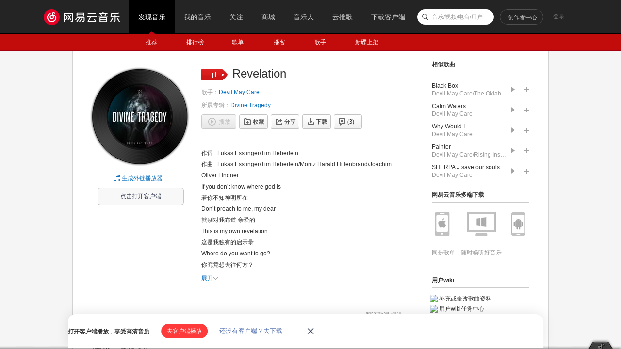

--- FILE ---
content_type: application/javascript
request_url: https://fp-upload.dun.163.com/v2/js/d
body_size: 183
content:
{"code":200,"data":{"dt":"Q+8HpwU5jmFFV1EBRVfT3vRmnpAwR1VH","st":1768548745474,"tid":"+fusHIH76nVAVwQQURKW3vQnjtUgBhUX"},"msg":"ok"}

--- FILE ---
content_type: application/javascript
request_url: https://fp-upload.dun.163.com/v2/js/d
body_size: 183
content:
{"code":200,"data":{"dt":"8W4mtVGe2zlFV1QEEBOHmvQjmsU1GUIC","st":1768548745747,"tid":"o6AyXekXCO9BUxUQVALHnuUzj8QlGUJG"},"msg":"ok"}

--- FILE ---
content_type: text/plain;charset=UTF-8
request_url: https://music.163.com/weapi/song/lyric?csrf_token=
body_size: 1470
content:
{"sgc":false,"sfy":true,"qfy":false,"lrc":{"version":3,"lyric":"[00:00.00] 作词 : Lukas Esslinger/Tim Heberlein\n[00:01.00] 作曲 : Lukas Esslinger/Tim Heberlein/Moritz Harald Hillenbrand/Joachim Oliver Lindner\n[00:09.11]If you don’t know where god is\n[00:11.83]Don’t preach to me, my dear\n[00:14.36]This is my own revelation\n[00:18.84]Where do you want to go?\n[00:20.91]You’re far from average\n[00:23.08]Average as you need to be\n[00:25.80]Far away\n[00:27.57]From what you’re expected\n[00:30.15]Expected to be ordinary\n[00:32.74]Like a bird in the sea\n[00:35.40]Like a fish in the trees\n[00:38.04]Like a circle won’t fit the square\n[00:41.14]A prisoner at large\n[00:43.79]Like a clover among grass\n[00:46.43]Like a diamond among glass\n[00:49.07]We stand alone\n[00:51.68]If you don’t know where god is\n[00:54.30]Don’t preach to me, my dear\n[00:56.88]And so I remain the outcast\n[00:59.63]My heart it brought me here\n[01:02.32]And every single crossroad\n[01:05.02]Leads to a thousand ways\n[01:07.60]This is my own revelation\n[01:10.28]Like a clover among grass\n[01:12.87]Like a diamond among glass\n[01:15.53]We stand alone\n[01:29.62]No one knows the path you’re on\n[01:32.40]And only time will tell\n[01:35.04]Whose footsteps you are following\n[01:37.79]And let you bid farewell\n[01:40.40]The maze that lies in front of you\n[01:43.08]Is not a dead end road\n[01:45.74]It’s endings show diversity\n[01:48.42]It‘s your choice which unfolds\n[01:51.04]If you don’t know where god is\n[01:53.66]Don’t preach to me, my dear\n[01:56.29]And so I remain the outcast\n[01:58.98]My heart it brought me here\n[02:01.66]And every single crossroad\n[02:04.34]Leads to a thousand ways\n[02:06.96]This is my own revelation\n[02:09.68]No one knows the path you’re on\n[02:12.33]And only time will tell\n[02:15.02]Whose footsteps you are following\n[02:17.70]And let you bid farewell\n[02:20.35]The maze that lies in front of you\n[02:23.00]Is not a dead end road\n[02:25.68]It’s endings show diversity\n[02:28.40]It’s your choice which unfolds\n[02:30.98]We stand alone\n"},"tlyric":{"version":2,"lyric":"[00:09.11]若你不知神明所在\n[00:11.83]就别对我布道 亲爱的\n[00:14.36]这是我独有的启示录\n[00:18.84]你究竟想去往何方？\n[00:20.91]你远非平庸之辈\n[00:23.08]不必强求泯然众人\n[00:25.80]挣脱枷锁\n[00:27.57]逃离那些期待\n[00:30.15]期待你甘于平凡的眼光\n[00:32.74]如海鸟困于汪洋\n[00:35.40]似游鱼搁浅树梢\n[00:38.04]像圆规画不进方框\n[00:41.14]戴着镣铐的囚徒\n[00:43.79]如草丛中的四叶草\n[00:46.43]似玻璃堆里的钻石\n[00:49.07]我们孑然独立\n[00:51.68]若你不知神明所在\n[00:54.30]就别对我布道 亲爱的\n[00:56.88]所以我始终是异类\n[00:59.63]凭心之所向至此\n[01:02.32]每个抉择的十字路口\n[01:05.02]都延伸千万条路\n[01:07.60]这是我独有的启示录\n[01:10.28]如草丛中的四叶草\n[01:12.87]似玻璃堆里的钻石\n[01:15.53]我们孑然独立\n[01:29.62]无人知晓你的轨迹\n[01:32.40]唯有时间能证明\n[01:35.04]你追随谁的脚印\n[01:37.79]又将与谁道别离\n[01:40.40]眼前蜿蜒的迷宫\n[01:43.08]绝非死路一条\n[01:45.74]每条歧路都是风景\n[01:48.42]选择权在你手里\n[01:51.04]若你不知神明所在\n[01:53.66]就别对我布道 亲爱的\n[01:56.29]所以我始终是异类\n[01:58.98]凭心之所向至此\n[02:01.66]每个抉择的十字路口\n[02:04.34]都延伸千万条路\n[02:06.96]这是我独有的启示录\n[02:09.68]无人知晓你的轨迹\n[02:12.33]唯有时间能证明\n[02:15.02]你追随谁的脚印\n[02:17.70]又将与谁道别离\n[02:20.35]眼前蜿蜒的迷宫\n[02:23.00]绝非死路一条\n[02:25.68]每条歧路都是风景\n[02:28.40]选择权在你手里\n[02:30.98]我们孑然独立"},"code":200}